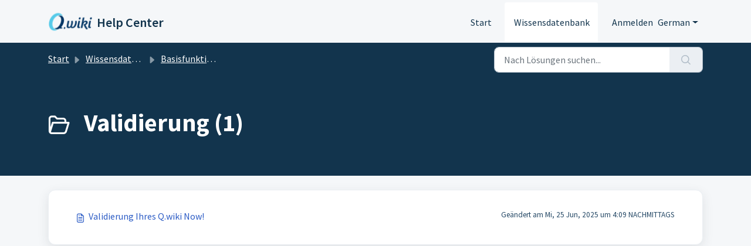

--- FILE ---
content_type: text/html; charset=utf-8
request_url: https://service.modell-aachen.de/de/support/solutions/folders/80000685753
body_size: 4906
content:
<!DOCTYPE html>
<html lang="de" data-date-format="non_us" dir="ltr">

<head>

  <meta name="csrf-param" content="authenticity_token" />
<meta name="csrf-token" content="7haWFMqO9wIpU7U+HembL9WdvXrf6DrwwCGMM1iS3j2bTFlFNlSlGILfDv7Vkh/LOWLQ17UtCWiRn5SiWya7CA==" />

  <link rel='shortcut icon' href='https://s3.eu-central-1.amazonaws.com/euc-cdn.freshdesk.com/data/helpdesk/attachments/production/80182829845/fav_icon/lsPZUz4VtflB6L50DaY1MDE5-vHJYWiq4Q.png' />

  <!-- Title for the page -->
<title> Validierung : Help Center </title>

<!-- Meta information -->

      <meta charset="utf-8" />
      <meta http-equiv="X-UA-Compatible" content="IE=edge,chrome=1" />
      <meta name="description" content= "" />
      <meta name="author" content= "" />
       <meta property="og:title" content="Validierung" />  <meta property="og:url" content="https://service.modell-aachen.de/de/support/solutions/folders/80000685753" />  <meta property="og:image" content="https://s3.eu-central-1.amazonaws.com/euc-cdn.freshdesk.com/data/helpdesk/attachments/production/80133476840/logo/dMLkjZ2BUltf95SWCshPQ_bDqPepzLW8CA.png?X-Amz-Algorithm=AWS4-HMAC-SHA256&amp;amp;X-Amz-Credential=AKIAS6FNSMY2XLZULJPI%2F20260130%2Feu-central-1%2Fs3%2Faws4_request&amp;amp;X-Amz-Date=20260130T055606Z&amp;amp;X-Amz-Expires=604800&amp;amp;X-Amz-SignedHeaders=host&amp;amp;X-Amz-Signature=e81ee2c4677fdf5755cc5ad37628a28fbc78e2f98a5502bcce81a29ca4511ad3" />  <meta property="og:site_name" content="Help Center" />  <meta property="og:type" content="article" />  <meta name="twitter:title" content="Validierung" />  <meta name="twitter:url" content="https://service.modell-aachen.de/de/support/solutions/folders/80000685753" />  <meta name="twitter:image" content="https://s3.eu-central-1.amazonaws.com/euc-cdn.freshdesk.com/data/helpdesk/attachments/production/80133476840/logo/dMLkjZ2BUltf95SWCshPQ_bDqPepzLW8CA.png?X-Amz-Algorithm=AWS4-HMAC-SHA256&amp;amp;X-Amz-Credential=AKIAS6FNSMY2XLZULJPI%2F20260130%2Feu-central-1%2Fs3%2Faws4_request&amp;amp;X-Amz-Date=20260130T055606Z&amp;amp;X-Amz-Expires=604800&amp;amp;X-Amz-SignedHeaders=host&amp;amp;X-Amz-Signature=e81ee2c4677fdf5755cc5ad37628a28fbc78e2f98a5502bcce81a29ca4511ad3" />  <meta name="twitter:card" content="summary" />  <link rel="canonical" href="https://service.modell-aachen.de/de/support/solutions/folders/80000685753" />  <link rel='alternate' hreflang="de" href="https://service.modell-aachen.de/de/support/solutions/folders/80000685753"/>  <link rel='alternate' hreflang="en" href="https://service.modell-aachen.de/en/support/solutions/folders/80000685753"/> 

<!-- Responsive setting -->
<link rel="apple-touch-icon" href="https://s3.eu-central-1.amazonaws.com/euc-cdn.freshdesk.com/data/helpdesk/attachments/production/80182829845/fav_icon/lsPZUz4VtflB6L50DaY1MDE5-vHJYWiq4Q.png" />
        <link rel="apple-touch-icon" sizes="72x72" href="https://s3.eu-central-1.amazonaws.com/euc-cdn.freshdesk.com/data/helpdesk/attachments/production/80182829845/fav_icon/lsPZUz4VtflB6L50DaY1MDE5-vHJYWiq4Q.png" />
        <link rel="apple-touch-icon" sizes="114x114" href="https://s3.eu-central-1.amazonaws.com/euc-cdn.freshdesk.com/data/helpdesk/attachments/production/80182829845/fav_icon/lsPZUz4VtflB6L50DaY1MDE5-vHJYWiq4Q.png" />
        <link rel="apple-touch-icon" sizes="144x144" href="https://s3.eu-central-1.amazonaws.com/euc-cdn.freshdesk.com/data/helpdesk/attachments/production/80182829845/fav_icon/lsPZUz4VtflB6L50DaY1MDE5-vHJYWiq4Q.png" />
        <meta name="viewport" content="width=device-width, initial-scale=1.0, maximum-scale=5.0, user-scalable=yes" /> 
<script src="https://ajax.googleapis.com/ajax/libs/jquery/3.6.0/jquery.min.js"></script> 

  <link rel="icon" href="https://s3.eu-central-1.amazonaws.com/euc-cdn.freshdesk.com/data/helpdesk/attachments/production/80182829845/fav_icon/lsPZUz4VtflB6L50DaY1MDE5-vHJYWiq4Q.png" />

  <link rel="stylesheet" href="/assets/cdn/portal/styles/theme.css?FD003" nonce="k+s3+IdrkoBlSs6n3frA+w=="/>

  <style type="text/css" nonce="k+s3+IdrkoBlSs6n3frA+w=="> /* theme */ .portal--light {
              --fw-body-bg: #F5F7F9;
              --fw-header-bg: #F5F7F9;
              --fw-header-text-color: #12344D;
              --fw-helpcenter-bg: #12344D;
              --fw-helpcenter-text-color: #FFFFFF;
              --fw-footer-bg: #12344D;
              --fw-footer-text-color: #FFFFFF;
              --fw-tab-active-color: #FFFFFF;
              --fw-tab-active-text-color: #12344D;
              --fw-tab-hover-color: #12344D;
              --fw-tab-hover-text-color: #FFFFFF;
              --fw-btn-background: #FFFFFF;
              --fw-btn-text-color: #12344D;
              --fw-btn-primary-background: #12344D;
              --fw-btn-primary-text-color: #FFFFFF;
              --fw-baseFont: Source Sans Pro;
              --fw-textColor: #264966;
              --fw-headingsFont: Source Sans Pro;
              --fw-linkColor: #2C5CC5;
              --fw-linkColorHover: #021519;
              --fw-inputFocusRingColor: #EBEFF3;
              --fw-formInputFocusColor: #EBEFF3;
              --fw-card-bg: #FFFFFF;
              --fw-card-fg: #264966;
              --fw-card-border-color: #EBEFF3;
              --fw-nonResponsive: #F5F7F9;
              --bs-body-font-family: Source Sans Pro;
    } </style>

    <style type="text/css" nonce="k+s3+IdrkoBlSs6n3frA+w==">
      .fw-wrapper-shadow .fw-content--single-article a {
    color: #2c5cc5;
}
    </style>
  <link href='https://fonts.googleapis.com/css?family=Source+Sans+Pro:regular,italic,600,700,700italic' rel='stylesheet' type='text/css' nonce='k+s3+IdrkoBlSs6n3frA+w=='>

  <script type="text/javascript" nonce="k+s3+IdrkoBlSs6n3frA+w==">
    window.cspNonce = "k+s3+IdrkoBlSs6n3frA+w==";
  </script>

  <script src="/assets/cdn/portal/scripts/nonce.js" nonce="k+s3+IdrkoBlSs6n3frA+w=="></script>

  <script src="/assets/cdn/portal/vendor.js" nonce="k+s3+IdrkoBlSs6n3frA+w=="></script>

  <script src="/assets/cdn/portal/scripts/head.js" nonce="k+s3+IdrkoBlSs6n3frA+w=="></script>

  <script type="text/javascript" nonce="k+s3+IdrkoBlSs6n3frA+w==">
      window.store = {};
window.store = {
  assetPath: "/assets/cdn/portal/",
  defaultLocale: "en",
  currentLocale: "de",
  currentPageName: "article_list",
  portal: {"id":80000038600,"name":"Help Center","product_id":null},
  portalAccess: {"hasSolutions":true,"hasForums":false,"hasTickets":false,"accessCount":1},
  account: {"id":1842656,"name":"Q.wiki Service","time_zone":"Berlin","companies":[]},
  vault_service: {"url":"https://vault-service-eu.freshworks.com/data","max_try":2,"product_name":"fd"},
  blockedExtensions: "",
  allowedExtensions: "",
  search: {"all":"/de/support/search","solutions":"/de/support/search/solutions","topics":"/de/support/search/topics","tickets":"/de/support/search/tickets"},
  portalLaunchParty: {
    enableStrictSearch: false,
    ticketFragmentsEnabled: false,
    homepageNavAccessibilityEnabled: false,
    channelIdentifierFieldsEnabled: false,
  },





    marketplace: {"token":"eyJ0eXAiOiJKV1QiLCJhbGciOiJIUzI1NiJ9.[base64].Y-A8oMFcSr2ONboDJIcJBcKLY6IwSh9VRj6xqtlqiX4","data_pipe_key":"634cd594466a52fa53c54b5b34779134","region":"euc","org_domain":"modell-aachen.myfreshworks.com"},

  pod: "eu-central-1",
  region: "EU",
};
  </script>


</head>

<body class="portal portal--light  ">
  
  <header class="container-fluid px-0 fw-nav-wrapper fixed-top">
  <section class="bg-light container-fluid">
    <div class="container">
      <a  id="" href="#fw-main-content" class="visually-hidden visually-hidden-focusable p-8 my-12 btn btn-outline-primary"

>Zum hauptsächlichen Inhalt gehen</a>
    </div>
  </section>

  
    <section class="container">
      <nav class="navbar navbar-expand-xl navbar-light px-0 py-8 pt-xl-4 pb-xl-0">
        

    <a class="navbar-brand d-flex align-items-center" href="/de/support/home">
      <img data-src="https://s3.eu-central-1.amazonaws.com/euc-cdn.freshdesk.com/data/helpdesk/attachments/production/80133476840/logo/dMLkjZ2BUltf95SWCshPQ_bDqPepzLW8CA.png" loading="lazy" alt="Freshworks-Logo" class="lazyload d-inline-block align-top me-4 fw-brand-logo" />
      <div class="fs-22 semi-bold fw-brand-name ms-4" title="Help Center">Help Center</div>
   </a>


        <button class="navbar-toggler collapsed" type="button" data-bs-toggle="collapse" data-bs-target="#navbarContent" aria-controls="navbarContent" aria-expanded="false" aria-label="Toggle navigation" id="navbarContentToggler">
  <span class="icon-bar"></span>
  <span class="icon-bar"></span>
  <span class="icon-bar"></span>
</button>

        <div class="collapse navbar-collapse" id="navbarContent">
          <ul class="navbar-nav ms-auto mt-64 mt-xl-0">
            
              <li class="nav-item ">
                <a href="/de/support/home" class="nav-link">
                  <span class="d-md-none icon-home"></span> Start
                </a>
              </li>
            
              <li class="nav-item active">
                <a href="/de/support/solutions" class="nav-link">
                  <span class="d-md-none icon-solutions"></span> Wissensdatenbank
                </a>
              </li>
            
            <li class="nav-item no-hover">
             
            </li>
          </ul>
          <ul class="navbar-nav flex-row align-items-center ps-8 fw-nav-dropdown-wrapper">
            

    <li class="nav-item no-hover fw-login">
      <a  id="" href="/de/support/login" class="nav-link pe-8"

>Anmelden</a>
    </li>
    


            <li class="nav-item dropdown no-hover ms-auto">
             <a  id="" href="#" class="nav-link dropdown-toggle"

    id = "languageDropdown"

    role = "button"

    data-bs-toggle = "dropdown"

    aria-haspopup = "true"

    aria-expanded = "false"

>German</a>
<div class="dropdown-menu fw-languageDropdown" aria-labelledby="languageDropdown">
 
 <a class="dropdown-item d-none" href="/de/support/solutions/folders/80000685753">German</a>
 
 <a class="dropdown-item" href="/en/support/solutions/folders/80000685753">English</a>
 
</div>


            </li>
          </ul>
        </div>
      </nav>
    </section>
    <div class="nav-overlay d-none"></div>
  
</header>



<main class="fw-main-wrapper" id="fw-main-content">
    <section class="fw-sticky fw-searchbar-wrapper">
    <div class="container">
      <div class="row align-items-center py-8">
       <div class="col-md-6">
         <nav aria-label="breadcrumb">
    <ol class="breadcrumb">
        
          
            
              <li class="breadcrumb-item"><a href="/de/support/home">Start</a></li>
            
          
            
              <li class="breadcrumb-item"><a href="/de/support/solutions">Wissensdatenbank</a></li>
            
          
            
              <li class="breadcrumb-item"><a href="/de/support/solutions/80000429292">Basisfunktionen des Q.wiki</a></li>
            
          
            
              <li class="breadcrumb-item breadcrumb-active-item d-lg-none" aria-current="page">Validierung</li>
            
          
        
    </ol>
</nav>

        </div>
        <div class="col-md-4 ms-auto">
          
<form action="/de/support/search/solutions" id="fw-search-form" data-current-tab="solutions">
  <div class="form-group fw-search  my-0">
    <div class="input-group">
      <input type="text" class="form-control" id="searchInput" name="term" value="" placeholder="Nach Lösungen suchen..." autocomplete="off" aria-label="Nach Lösungen suchen...">
      <button class="btn px-20 input-group-text" id="btnSearch" type="submit" aria-label="Suche"><span class="icon-search"></span></button>
    </div>

    <div class="visually-hidden">
      <span id="srSearchUpdateMessage" aria-live="polite"></span>
    </div>

    <div class="fw-autocomplete-wrapper box-shadow bg-light br-8 p-16 d-none">
      <div class="fw-autocomplete-header " role="tablist">
        <button class="fw-search-tab " data-tab="all" role="tab" aria-selected="false">
          Alle
        </button>
        
          <button class="fw-search-tab fw-active-search-tab" data-tab="solutions" role="tab" aria-selected="true">
            Artikel
          </button>
        
        
        
      </div>

      <div class="fw-loading my-80 d-none"></div>

      <div class="fw-autocomplete-focus">

        <div class="fw-recent-search">
          <div class="fw-recent-title d-none row align-items-center">
            <div class="col-8 fs-20 semi-bold"><span class="icon-recent me-8"></span>Kürzliche Suchen</div>
            <div class="col-4 px-0 text-end"><button class="btn btn-link fw-clear-all">Alle löschen</button></div>
          </div>
          <p class="ps-32 fw-no-recent-searches mb-16 d-none">Keine aktuellen Suchvorgänge</p>
          <ul class="fw-no-bullet fw-recent-searches mb-16 d-none"></ul>
        </div>

        <div class="fw-popular-articles-search">
          <p class="fs-20 semi-bold fw-popular-title d-none"><span class="icon-article me-8"></span> Beliebte Artikel</p>
          <ul class="fw-no-bullet fw-popular-topics d-none"></ul>
        </div>

        <div class="fw-solutions-search-results fw-results d-none">
          <hr class="mt-24" />
          <div class="fw-solutions-search-results-title row align-items-center">
            <div class="col-8 fs-20 semi-bold"><span class="icon-article me-8"></span>Artikel</div>
            <div class="col-4 px-0 text-end"><a class="btn btn-link fw-view-all fw-solutions-view-all" href="/de/support/search/solutions">Alle ansehen</a></div>
          </div>
          <ul class="fw-no-bullet fw-search-results fw-solutions-search-results-container"></ul>
        </div>

        <div class="fw-topics-search-results fw-results d-none">
          <hr class="mt-24" />
          <div class="fw-topics-search-results-title row align-items-center">
            <div class="col-8 fs-20 semi-bold"><span class="icon-topic me-8"></span>Themen</div>
            <div class="col-4 px-0 text-end"><a class="btn btn-link fw-view-all fw-topics-view-all" href="/de/support/search/topics">Alle ansehen</a></div>
          </div>
          <ul class="fw-no-bullet fw-search-results fw-topics-search-results-container"></ul>
        </div>

        <div class="fw-tickets-search-results fw-results d-none">
          <hr class="mt-24" />
          <div class="fw-tickets-search-results-title row align-items-center">
            <div class="col-8 fs-20 semi-bold"><span class="icon-ticket me-8"></span>Tickets</div>
            <div class="col-4 px-0 text-end"><a class="btn btn-link fw-view-all fw-tickets-view-all" href="/de/support/search/tickets">Alle ansehen</a></div>
          </div>
          <ul class="fw-no-bullet fw-search-results fw-tickets-search-results-container"></ul>
        </div>
      </div>

      <div class="fw-autocomplete-noresults d-none text-center py-40">
        <img src="/assets/cdn/portal/images/no-results.png" class="img-fluid fw-no-results-img" alt="keine Ergebnisse" />
        <p class="mt-24 text-secondary">Leider nichts gefunden für <br /> <span id="input_term"></span></p>
      </div>
    </div>
  </div>
</form>

        </div>
      </div>
    </div>
  </section>
  <section class="container-fluid px-0 fw-page-title-wrapper">
    <div class="container">
      <div class="py-24 py-lg-60 mx-0 fw-search-meta-info g-0">
        
          <div class="fw-icon-holder pe-8">
            <span class="icon-folder"></span>
          </div>
        
        <div class="text-start">
          <h1 class="fw-page-title">Validierung (1)</h1>
          <p></p>
        </div>
      </div>
    </div>
  </section>

  <section class="container-fluid px-0 py-24">
    <div class="container">
       <div class="alert alert-with-close notice hide" id="noticeajax"></div> 
        
          <section class="row fw-category-wrapper box-shadow br-12 mx-0 g-0 bg-light">
            <ul class="fw-no-bullet fw-articles fw-section-content">
              
                <li>
                  <a href="/de/support/solutions/articles/80000974933-validierung-ihres-q-wiki-now-" class="row mx-0 g-0">
                    <div class="col-md-8 d-flex">
                      <div class="pe-8 pt-4"><span class="icon-article"></span></div>
                      <div class="line-clamp-2">Validierung Ihres Q.wiki Now!</div>
                    </div>
                    <div class="col-md-4 fw-modified fw-meta-info small">
                      

   Geändert am Mi, 25 Jun, 2025 um  4:09 NACHMITTAGS 



                    </div>
                  </a>
                </li>
              
            </ul>
          </section>
          <section class="fw-pagination-wrapper">
  
</section>
        
    </div>
  </section>

</main>


 <footer class="container-fluid px-0">
   <section class="fw-contact-info">
     <p class="fw-contacts">
       
     </p>
   </section>
   <section class="fw-credit">
     <nav class="fw-laws">
        
        
        
        
     </nav>
   </section>
 </footer>


  

  <div class="modal-backdrop fade d-none" id="overlay"></div>

  <script src="/assets/cdn/portal/scripts/bottom.js" nonce="k+s3+IdrkoBlSs6n3frA+w=="></script>

  <script src="/assets/cdn/portal/scripts/locales/de.js" nonce="k+s3+IdrkoBlSs6n3frA+w=="></script>


    <script src="/assets/cdn/portal/scripts/marketplace.js" nonce="k+s3+IdrkoBlSs6n3frA+w==" async></script>


  <script src="/assets/cdn/portal/scripts/integrations.js"  nonce="k+s3+IdrkoBlSs6n3frA+w==" async></script>
  





</body>

</html>